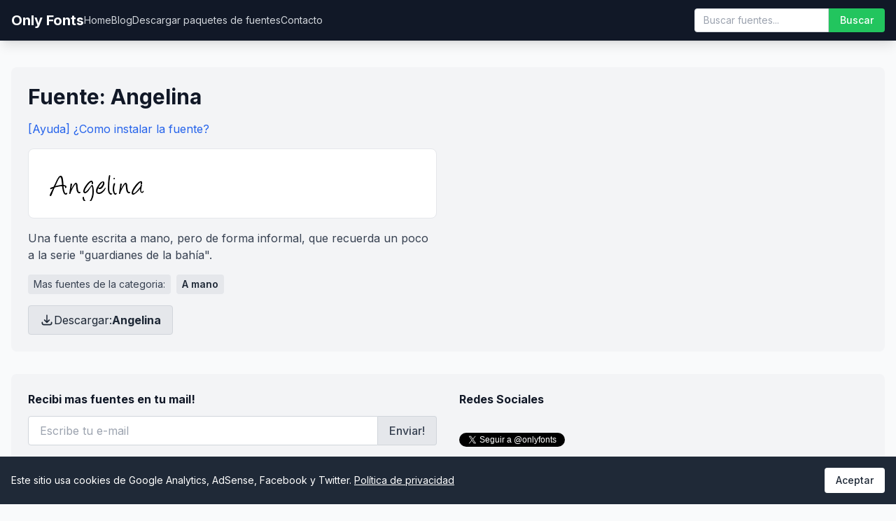

--- FILE ---
content_type: text/html; charset=utf-8
request_url: https://onlyfonts.net/angelina/
body_size: 4524
content:
<!DOCTYPE html><html lang="es"><head><meta charset="UTF-8"><meta name="viewport" content="width=device-width, initial-scale=1.0"><meta name="description" content="Una fuente escrita a mano, pero de forma informal, que recuerda un poco a la serie "guardianes de la bahía"."><link rel="canonical" href="https://onlyfonts.net/angelina/"><title>Angelina Descargar la fuente gratis | OnlyFonts</title><meta property="og:title" content="Angelina Descargar la fuente gratis | OnlyFonts"><meta property="og:description" content="Una fuente escrita a mano, pero de forma informal, que recuerda un poco a la serie "guardianes de la bahía"."><meta property="og:url" content="https://onlyfonts.net/angelina/"><meta property="og:type" content="website"><meta property="og:image" content="https://onlyfonts.net/static/images/angelina.png"><link rel="icon" type="image/svg+xml" href="/favicon.svg"><link rel="icon" type="image/png" sizes="32x32" href="/favicon-32x32.png"><link rel="icon" type="image/png" sizes="16x16" href="/favicon-16x16.png"><link rel="apple-touch-icon" sizes="180x180" href="/apple-touch-icon.png"><link rel="preconnect" href="https://fonts.googleapis.com"><link rel="preconnect" href="https://fonts.gstatic.com" crossorigin><link href="https://fonts.googleapis.com/css2?family=Inter:wght@300;400;500;600;700&display=swap" rel="stylesheet"><link rel="stylesheet" href="/dist/output.c6f51ad0.css"><script async src="https://www.googletagmanager.com/gtag/js?id=G-VYNS3ZEHFL" type="a08ddff33fcf66049851debc-text/javascript"></script><script type="a08ddff33fcf66049851debc-text/javascript">
  window.dataLayer = window.dataLayer || [];
  function gtag(){dataLayer.push(arguments);}
  gtag('js', new Date());

  gtag('config', 'G-VYNS3ZEHFL');
</script><script type="application/ld+json">
    {
      "@context": "https://schema.org",
      "@type": "WebSite",
      "name": "Only Fonts",
      "url": "https://onlyfonts.net",
      "description": "Fuentes para Photoshop y Figma",
      "potentialAction": {
        "@type": "SearchAction",
        "target": "https://onlyfonts.net/buscar?q={search_term_string}",
        "query-input": "required name=search_term_string"
      }
    }
    </script><script async src="https://pagead2.googlesyndication.com/pagead/js/adsbygoogle.js?client=ca-pub-7881395498774912" crossorigin="anonymous" type="a08ddff33fcf66049851debc-text/javascript"></script><style>
        body {
            font-family: 'Inter', -apple-system, BlinkMacSystemFont, sans-serif;
        }
    </style></head><body class="bg-gray-50 text-gray-900 antialiased min-h-screen flex flex-col"><div id="fb-root"></div><script async defer crossorigin="anonymous" src="https://connect.facebook.net/en_US/sdk.js#xfbml=1&version=v24.0&appId=1451217435115372" type="a08ddff33fcf66049851debc-text/javascript"></script><script async src="https://platform.twitter.com/widgets.js" charset="utf-8" type="a08ddff33fcf66049851debc-text/javascript"></script><header class="fixed top-0 left-0 right-0 z-50 bg-gray-900 shadow-lg"><nav class="max-w-7xl mx-auto px-4 py-3"><div class="flex items-center justify-between"><div class="flex items-center gap-8"><a href="/" class="text-xl font-bold text-white hover:text-gray-200 transition-colors"> Only Fonts </a><div class="hidden md:flex items-center gap-6"><a href="/" class="text-gray-300 hover:text-white transition-colors text-sm"> Home </a><a href="http://volteck.net/" class="text-gray-300 hover:text-white transition-colors text-sm"> Blog </a><a href="/paquetes-de-fuentes-gratis" class="text-gray-300 hover:text-white transition-colors text-sm"> Descargar paquetes de fuentes </a><a href="http://volteck.net/contacto/" class="text-gray-300 hover:text-white transition-colors text-sm"> Contacto </a></div></div><div class="hidden md:flex items-center"><form action="/buscar" method="get" id="cse-search-box" class="flex"><input type="hidden" name="cx" value="partner-pub-7881395498774912:6189657397"><input type="hidden" name="cof" value="FORID:10"><input type="hidden" name="ie" value="UTF-8"><input type="text" name="q" placeholder="Buscar fuentes..." class="px-3 py-1.5 text-sm border border-gray-300 rounded-l focus:outline-none focus:ring-1 focus:ring-green-500 w-48"><button type="submit" class="bg-green-500 hover:bg-green-600 text-white px-4 py-1.5 text-sm font-medium rounded-r transition-colors"> Buscar </button></form></div><button type="button" id="mobile-menu-btn" class="md:hidden text-gray-300 hover:text-white"><svg class="w-6 h-6" fill="none" stroke="currentColor" viewBox="0 0 24 24"><path stroke-linecap="round" stroke-linejoin="round" stroke-width="2" d="M4 6h16M4 12h16M4 18h16"/></svg></button></div><div id="mobile-menu" class="hidden md:hidden mt-4 pb-2"><div class="flex flex-col gap-3"><a href="/" class="text-gray-300 hover:text-white transition-colors text-sm">Home</a><a href="#" class="text-gray-300 hover:text-white transition-colors text-sm">Blog</a><a href="#" class="text-gray-300 hover:text-white transition-colors text-sm">Descargar paquetes de fuentes</a><a href="#" class="text-gray-300 hover:text-white transition-colors text-sm">Contacto</a><form action="/buscar" method="get" class="flex items-center mt-2"><input type="text" name="q" placeholder="Buscar..." class="flex-1 px-3 py-1.5 text-sm border rounded-l"><button type="submit" class="bg-green-500 text-white px-4 py-1.5 text-sm rounded-r">Buscar</button></form></div></div></nav></header><script type="a08ddff33fcf66049851debc-text/javascript">
document.getElementById('mobile-menu-btn')?.addEventListener('click', function() {
    document.getElementById('mobile-menu')?.classList.toggle('hidden');
});
</script><main class="flex-grow pt-16"><div class="max-w-7xl mx-auto px-4 py-8"><div class="bg-gray-100 rounded-lg p-6 mb-8"><h1 class="text-3xl font-bold text-gray-900 mb-4">Fuente: Angelina</h1><div class="grid md:grid-cols-2 gap-8"><div><a href="http://volteck.net/como-instalar-una-fuente-en-windows" target="_blank" class="text-base text-blue-600 hover:underline mb-4 inline-block"> [Ayuda] ¿Como instalar la fuente? </a><div class="bg-white border rounded-lg p-6 mb-4"><img src="/static/images/angelina.png" alt="Angelina" class="max-w-full h-auto"></div><div class="text-gray-700 mb-4"><p>Una fuente escrita a mano, pero de forma informal, que recuerda un poco a la serie "guardianes de la bahía".</p></div><div class="mb-4"><span class="inline-block bg-gray-200 text-gray-700 px-2 py-1 rounded text-sm mr-2">Mas fuentes de la categoria:</span><a href="/categorias/a-mano" class="inline-block bg-gray-200 hover:bg-gray-300 text-gray-800 px-2 py-1 rounded text-sm font-semibold"> A mano </a></div><a href="/static/zip/angelina.zip" download class="inline-flex items-center gap-2 bg-gray-200 hover:bg-gray-300 text-gray-800 px-4 py-2 rounded border border-gray-300 transition-colors"><svg class="w-5 h-5" fill="none" stroke="currentColor" viewBox="0 0 24 24"><path stroke-linecap="round" stroke-linejoin="round" stroke-width="2" d="M4 16v1a3 3 0 003 3h10a3 3 0 003-3v-1m-4-4l-4 4m0 0l-4-4m4 4V4"/></svg> Descargar: <b>Angelina</b></a></div><div class="hidden md:block"></div></div></div><div class="bg-gray-100 rounded-lg p-6 mb-8 overflow-visible"><div class="grid md:grid-cols-2 gap-8 overflow-visible"><div><h4 class="font-bold text-gray-900 mb-3">Recibi mas fuentes en tu mail!</h4><form action="https://about.us7.list-manage.com/subscribe/post?u=d94ee2479f88abc3d5697d032&id=0da45e04fa" method="post" class="flex"><input type="email" name="EMAIL" placeholder="Escribe tu e-mail" required class="flex-1 px-4 py-2 border border-gray-300 rounded-l focus:outline-none focus:ring-1 focus:ring-blue-500"><button type="submit" class="bg-gray-200 hover:bg-gray-300 text-gray-700 px-4 py-2 border border-l-0 border-gray-300 rounded-r font-medium transition-colors"> Enviar! </button></form></div><div class="overflow-visible"><h4 class="font-bold text-gray-900 mb-3">Redes Sociales</h4><div class="flex flex-col items-start gap-3 overflow-visible"><div class="fb-like" data-href="https://facebook.com/onlyfonts" data-width="" data-layout="" data-action="" data-size="" data-share="true"></div><div class="min-w-[200px]"><a href="https://twitter.com/onlyfonts?ref_src=twsrc%5Etfw" class="twitter-follow-button" data-show-count="false" data-lang="es"> Seguir a @onlyfonts </a></div></div></div></div></div><div class="mb-8"><h2 class="text-2xl font-bold text-gray-900 mb-4">Otras fuentes que te pueden interesar:</h2><div class="flex gap-4 items-center mb-4"><a href="/rand/1/" id="random-fonts-btn" class="inline-flex items-center gap-3 bg-gray-700 hover:bg-gray-800 text-white px-6 py-3 rounded transition-colors"><svg class="w-5 h-5" fill="none" stroke="currentColor" viewBox="0 0 24 24"><path stroke-linecap="round" stroke-linejoin="round" stroke-width="2" d="M4 4v5h.582m15.356 2A8.001 8.001 0 004.582 9m0 0H9m11 11v-5h-.581m0 0a8.003 8.003 0 01-15.357-2m15.357 2H15"/></svg> Ver más fuentes </a><script type="a08ddff33fcf66049851debc-text/javascript">
(function() {
    var totalPages = 21;
    var randomPage = Math.floor(Math.random() * totalPages) + 1;
    var btn = document.getElementById('random-fonts-btn');
    if (btn) btn.href = '/rand/' + randomPage + '/';
})();
</script><span class="text-gray-400">|</span><a href="http://volteck.net/como-instalar-una-fuente-en-windows" target="_blank" class="text-base text-blue-600 hover:underline"> [Ayuda] ¿Como instalar la fuente? </a></div><div class="grid grid-cols-2 sm:grid-cols-3 md:grid-cols-5 gap-4"><a href="/black-rose/" class="group flex flex-col rounded overflow-hidden border-4 border-blue-500 hover:shadow-lg transition-shadow h-full"><div class="bg-white p-4 flex items-center justify-center h-28 shrink-0"><img src="/static/images/black_rose.png" alt="Black Rose" class="max-h-full max-w-full object-contain"></div><div class="bg-blue-500 px-2 py-1 flex-grow"><p class="text-white text-xs text-center leading-tight"><strong>Black Rose:</strong> Con un estilo floral (no por nada se llama "rose"),... </p></div></a><a href="/degrassi/" class="group flex flex-col rounded overflow-hidden border-4 border-amber-500 hover:shadow-lg transition-shadow h-full"><div class="bg-white p-4 flex items-center justify-center h-28 shrink-0"><img src="/static/images/degrassi.png" alt="Degrassi" class="max-h-full max-w-full object-contain"></div><div class="bg-amber-500 px-2 py-1 flex-grow"><p class="text-white text-xs text-center leading-tight"><strong>Degrassi:</strong> Una fuente que sin duda sale de lo norma, con una... </p></div></a><a href="/windsong/" class="group flex flex-col rounded overflow-hidden border-4 border-green-500 hover:shadow-lg transition-shadow h-full"><div class="bg-white p-4 flex items-center justify-center h-28 shrink-0"><img src="/static/images/windsong.png" alt="Windsong" class="max-h-full max-w-full object-contain"></div><div class="bg-green-500 px-2 py-1 flex-grow"><p class="text-white text-xs text-center leading-tight"><strong>Windsong:</strong> Una tipografía que luce como una típica fuente forma... </p></div></a><a href="/alsscript/" class="group flex flex-col rounded overflow-hidden border-4 border-cyan-600 hover:shadow-lg transition-shadow h-full"><div class="bg-white p-4 flex items-center justify-center h-28 shrink-0"><img src="/static/images/alsscript.png" alt="Alsscript" class="max-h-full max-w-full object-contain"></div><div class="bg-cyan-600 px-2 py-1 flex-grow"><p class="text-white text-xs text-center leading-tight"><strong>Alsscript:</strong> Una de las más formales clásica, sin duda hecha a... </p></div></a><a href="/sketchy/" class="group flex flex-col rounded overflow-hidden border-4 border-red-500 hover:shadow-lg transition-shadow h-full"><div class="bg-white p-4 flex items-center justify-center h-28 shrink-0"><img src="/static/images/sketchy.png" alt="Sketchy" class="max-h-full max-w-full object-contain"></div><div class="bg-red-500 px-2 py-1 flex-grow"><p class="text-white text-xs text-center leading-tight"><strong>Sketchy:</strong> Una fuente que sale de lo normal, donde las letras... </p></div></a></div></div><div class="mb-8"><h3 class="text-xl font-bold text-gray-900 mb-4">Deja un comentario:</h3><div id="disqus_thread"></div><div id="disqus_thread"></div><script type="a08ddff33fcf66049851debc-text/javascript">
    /**
    *  RECOMMENDED CONFIGURATION VARIABLES: EDIT AND UNCOMMENT THE SECTION BELOW TO INSERT DYNAMIC VALUES FROM YOUR PLATFORM OR CMS.
    *  LEARN WHY DEFINING THESE VARIABLES IS IMPORTANT: https://disqus.com/admin/universalcode/#configuration-variables    */
    /*
    var disqus_config = function () {
    this.page.url = PAGE_URL;  // Replace PAGE_URL with your page's canonical URL variable
    this.page.identifier = PAGE_IDENTIFIER; // Replace PAGE_IDENTIFIER with your page's unique identifier variable
    };
    */
    (function() { // DON'T EDIT BELOW THIS LINE
    var d = document, s = d.createElement('script');
    s.src = 'https://fonts-volteck.disqus.com/embed.js';
    s.setAttribute('data-timestamp', +new Date());
    (d.head || d.body).appendChild(s);
    })();
</script><noscript>Please enable JavaScript to view the <a href="https://disqus.com/?ref_noscript">comments powered by Disqus.</a></noscript></div></div></main><footer class="bg-gray-100 border-t border-gray-200 mt-16"><div class="max-w-6xl mx-auto px-4 py-8"><p class="text-center text-sm text-gray-500"> &copy; 2026 Only Fonts. Creado por <a href="https://twitter.com/martinvol" target="_blank" class="text-blue-600 hover:text-blue-800">@martinvol</a><span class="mx-2">|</span><a href="/about/" class="text-blue-600 hover:text-blue-800">Acerca de</a><span class="mx-2">|</span><a href="/sitemap/" class="text-blue-600 hover:text-blue-800">Mapa del sitio</a></p></div></footer><div id="cookie-consent" class="fixed bottom-0 left-0 right-0 bg-gray-800 text-white p-4 z-50 hidden"><div class="max-w-7xl mx-auto flex flex-col sm:flex-row items-center justify-between gap-4"><p class="text-sm text-center sm:text-left"> Este sitio usa cookies de Google Analytics, AdSense, Facebook y Twitter. <a href="/privacidad/" class="underline">Política de privacidad</a></p><button onclick="if (!window.__cfRLUnblockHandlers) return false; acceptCookies()" class="bg-white text-gray-800 px-4 py-2 rounded text-sm font-medium hover:bg-gray-100 whitespace-nowrap" data-cf-modified-a08ddff33fcf66049851debc-=""> Aceptar </button></div></div><script type="a08ddff33fcf66049851debc-text/javascript">
function acceptCookies() {
  localStorage.setItem('cookies_accepted', '1');
  document.getElementById('cookie-consent').style.display = 'none';
  document.body.style.paddingBottom = '';
}
if (!localStorage.getItem('cookies_accepted')) {
  document.getElementById('cookie-consent').style.display = 'block';
  document.body.style.paddingBottom = '80px';
}
</script><script src="/cdn-cgi/scripts/7d0fa10a/cloudflare-static/rocket-loader.min.js" data-cf-settings="a08ddff33fcf66049851debc-|49" defer></script><script defer src="https://static.cloudflareinsights.com/beacon.min.js/vcd15cbe7772f49c399c6a5babf22c1241717689176015" integrity="sha512-ZpsOmlRQV6y907TI0dKBHq9Md29nnaEIPlkf84rnaERnq6zvWvPUqr2ft8M1aS28oN72PdrCzSjY4U6VaAw1EQ==" data-cf-beacon='{"version":"2024.11.0","token":"46e8119a45b04797a259c60a35b51ff2","r":1,"server_timing":{"name":{"cfCacheStatus":true,"cfEdge":true,"cfExtPri":true,"cfL4":true,"cfOrigin":true,"cfSpeedBrain":true},"location_startswith":null}}' crossorigin="anonymous"></script>
</body></html>

--- FILE ---
content_type: text/html; charset=utf-8
request_url: https://www.google.com/recaptcha/api2/aframe
body_size: 269
content:
<!DOCTYPE HTML><html><head><meta http-equiv="content-type" content="text/html; charset=UTF-8"></head><body><script nonce="vRcTflXX5dD-qV4PjeXH9w">/** Anti-fraud and anti-abuse applications only. See google.com/recaptcha */ try{var clients={'sodar':'https://pagead2.googlesyndication.com/pagead/sodar?'};window.addEventListener("message",function(a){try{if(a.source===window.parent){var b=JSON.parse(a.data);var c=clients[b['id']];if(c){var d=document.createElement('img');d.src=c+b['params']+'&rc='+(localStorage.getItem("rc::a")?sessionStorage.getItem("rc::b"):"");window.document.body.appendChild(d);sessionStorage.setItem("rc::e",parseInt(sessionStorage.getItem("rc::e")||0)+1);localStorage.setItem("rc::h",'1769095445438');}}}catch(b){}});window.parent.postMessage("_grecaptcha_ready", "*");}catch(b){}</script></body></html>